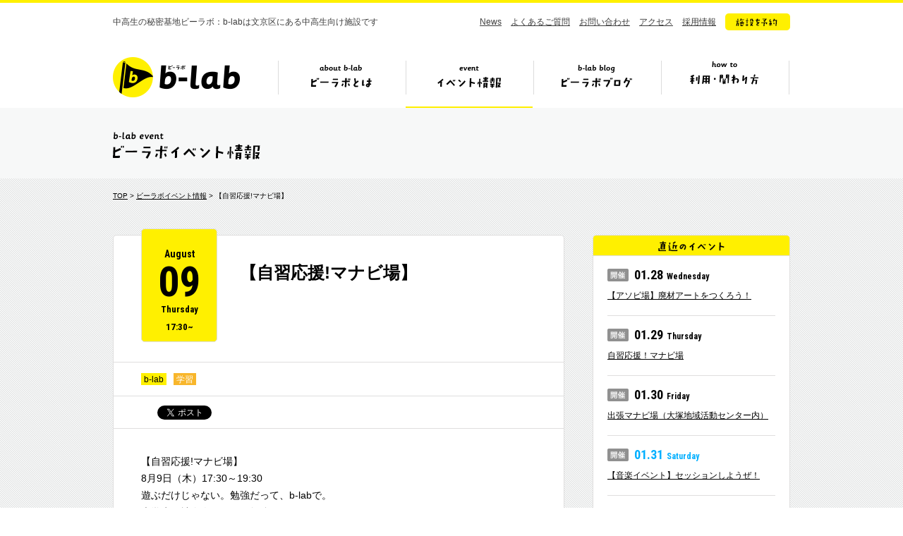

--- FILE ---
content_type: text/html; charset=UTF-8
request_url: https://b-lab.tokyo/event/13555
body_size: 9479
content:
<!DOCTYPE HTML>
<html lang="ja">
<head prefix="og: http://ogp.me/ns# fb: http://ogp.me/ns/fb#">
<meta charset="UTF-8">
<title>【自習応援!マナビ場】　|　イベント情報　|　ビーラボ（b-lab）文京区青少年プラザ</title>
<meta name="keywords" content="b-lab,ビーラボ,文京区,中高生">
<meta property="og:image" content="https://b-lab.tokyo/wp-content/uploads/2018/07/1808_manabiba-733x550.jpg">
<meta name="viewport" content="width=1110">
<link rel="icon" href="https://b-lab.tokyo/wp-content/themes/b-lab/favicon.ico">
<link href="https://fonts.googleapis.com/css?family=Roboto+Condensed:400,700|Roboto:400,700&display=swap" rel="stylesheet">
<link href="https://b-lab.tokyo/wp-content/themes/b-lab/style.css?20260127220656" rel="stylesheet">
<!--[if lt IE 9]>
<script src="//html5shiv.googlecode.com/svn/trunk/html5.js"></script>
<![endif]-->
<script src="https://b-lab.tokyo/wp-content/themes/b-lab/js/jquery-3.7.1.min.js"></script>
<script src="https://b-lab.tokyo/wp-content/themes/b-lab/js/jquery.easing.1.3.js"></script>
<script src="https://b-lab.tokyo/wp-content/themes/b-lab/js/common.js"></script>
<!-- Google tag (gtag.js) -->
<script async src="https://www.googletagmanager.com/gtag/js?id=G-H69LS74HSZ"></script>
<script>
	window.dataLayer = window.dataLayer || [];
	function gtag(){dataLayer.push(arguments);}
	gtag('js', new Date());
	gtag('config', 'G-H69LS74HSZ');
</script>
<meta name="google-site-verification" content="2F8xbeKPcxODImfAVMQMYjwdi_wmSnCWglJQ4tBFAic" />
</head>
<body id="event">
<div id="fb-root"></div>
<script>(function(d, s, id) {
  var js, fjs = d.getElementsByTagName(s)[0];
  if (d.getElementById(id)) return;
  js = d.createElement(s); js.id = id;
  js.src = "//connect.facebook.net/ja_JP/sdk.js#xfbml=1&version=v2.0";
  fjs.parentNode.insertBefore(js, fjs);
}(document, 'script', 'facebook-jssdk'));</script>
<header>
<div class="inr">

<p class="copy">中高生の秘密基地ビーラボ：b-labは文京区にある中高生向け施設です</p>

<nav class="sub">
<ul>
<li><a href="https://b-lab.tokyo/news/">News</a></li>
<li><a href="https://b-lab.tokyo/faq/">よくあるご質問</a></li>
<li><a href="https://docs.google.com/a/katariba.net/forms/d/1doBJaP9bTkUZVWpDOVqu_pMN7McoCSlgIHMqqv4Ke3k/viewform" target="_blank">お問い合わせ</a></li>
<li><a href="https://b-lab.tokyo/#s_7">アクセス</a></li>
<li><a href="http://www.katariba.or.jp/recruit/" target="_blank">採用情報</a></li>
<li><a href="https://reserve-b-lab.tokyo/yoyaku/member/MemberReserve.php?mn=2&lc=krxqxqnkss&gr=1&stt=MLRRX" target="_blank" class="fade"><img src="https://b-lab.tokyo/wp-content/themes/b-lab/img/nav_btn.png" alt="施設を予約"></a></li>
</ul>
</nav>

<div class="ttl cf">

<h1><a href="https://b-lab.tokyo">b-lab（ビーラボ）</a></h1>

<nav class="glo">
<ul>
<li class="nav1"><a href="https://b-lab.tokyo/about/">ビーラボとは</a></li>
<li class="nav2"><a href="https://b-lab.tokyo/event/">イベント情報</a></li>
<li class="nav3"><a href="https://b-lab.tokyo/blog/">ビーラボブログ</a></li>
<li class="nav4"><a href="https://b-lab.tokyo/join/">ビーラボの利用・関わり方</a></li>
</ul>
</nav>

<div class="pulldown">
<ul>
<li class="pul_nav1"><a href="https://b-lab.tokyo/about/"><img src="https://b-lab.tokyo/wp-content/themes/b-lab/img/nav_1_about.png" alt="こんな施設！" width="415" height="234" class="image"><img src="https://b-lab.tokyo/wp-content/themes/b-lab/img/nav_1_1.png" alt="ビーラボ施設案内" width="167" height="19"></a></li>
<li class="pul_nav2"><a href="https://b-lab.tokyo/staff/"><img src="https://b-lab.tokyo/wp-content/themes/b-lab/img/nav_1_2.png" alt="運営スタッフ紹介" width="161" height="19"></a></li>
<li class="pul_nav3"><a href="https://b-lab.tokyo/history/"><img src="https://b-lab.tokyo/wp-content/themes/b-lab/img/nav_1_4.png" alt="ビーラボヒストリー" width="172" height="19"></a></li>
<li class="pul_nav4"><a href="https://b-lab.tokyo/publications/"><img src="https://b-lab.tokyo/wp-content/themes/b-lab/img/nav_1_7.png" alt="ビーラボ広報誌" width="150" height="19"></a></li>
<li class="pul_nav5"><a href="https://b-lab.tokyo/community/"><img src="https://b-lab.tokyo/wp-content/themes/b-lab/img/nav_1_9.png" alt="b-labコミュニティ" width="172" height="19"></a></li>
</ul>
</div>

</div><!--/ttl-->

</div>
</header>
<section class="page_ttl">
<div class="inr">
<h2><img src="https://b-lab.tokyo/wp-content/themes/b-lab/img/event_ttl.gif" alt="ビーラボイベント情報" width="210" height="46"></h2>
</div>
</section>

<section id="single_event" class="container single">
<div class="inr cf">

<div class="breadcrumb">
<a href="https://b-lab.tokyo/">TOP</a> > <a href="https://b-lab.tokyo/event/">ビーラボイベント情報</a> > 【自習応援!マナビ場】</div>

<div class="main">

<article>

<div class="header">

<div class="ttl">

<div class="date">
<p class="month">August</p>
<p class="day">09</p>
<p class="weekday">Thursday</p>
<p class="time">17:30~</p>
</div><!--/date-->

<h1>【自習応援!マナビ場】</h1>
</div>

<div class="category"><p class="cat">
<a href="https://b-lab.tokyo/event/cat/b-lab" class="b-lab">b-lab</a><a href="https://b-lab.tokyo/event/cat/study" class="study">学習</a></p>
</div>
<div class="sns">
<ul>
<li><div class="fb-like" data-layout="button_count" data-action="like" data-show-faces="false" data-share="false"></div></li>
<li><a href="https://twitter.com/share" class="twitter-share-button" data-lang="ja">ツイート</a><script>!function(d,s,id){var js,fjs=d.getElementsByTagName(s)[0],p=/^http:/.test(d.location)?'http':'https';if(!d.getElementById(id)){js=d.createElement(s);js.id=id;js.src=p+'://platform.twitter.com/widgets.js';fjs.parentNode.insertBefore(js,fjs);}}(document, 'script', 'twitter-wjs');</script></li>
</ul>
</div><!--/sns-->

</div><!--/header-->


<div class="content">

<p>【自習応援!マナビ場】</p>
<p>8月9日（木）17:30～19:30</p>
<p>遊ぶだけじゃない。勉強だって、b-labで。</p>
<p>大学生や社会人と一緒に勉強しよう！</p>
<p><img fetchpriority="high" decoding="async" class="alignnone size-medium wp-image-13550" src="https://b-lab.tokyo/wp-content/uploads/2018/07/1808_manabiba-560x420.jpg" alt="1808_manabiba" width="560" height="420" srcset="https://b-lab.tokyo/wp-content/uploads/2018/07/1808_manabiba-560x420.jpg 560w, https://b-lab.tokyo/wp-content/uploads/2018/07/1808_manabiba-280x210.jpg 280w, https://b-lab.tokyo/wp-content/uploads/2018/07/1808_manabiba-733x550.jpg 733w, https://b-lab.tokyo/wp-content/uploads/2018/07/1808_manabiba.jpg 960w" sizes="(max-width: 560px) 100vw, 560px" /></p>
<p>━━━━━━━━━━━━━━━━━━━━━━</p>
<p>申込みはこちら→<a href="https://goo.gl/zettQJ">https://goo.gl/zettQJ</a></p>
<p>━━━━━━━━━━━━━━━━━━━━━━</p>
<p>みなさんこんにちは！</p>
<p>マナビ場担当のれみです。</p>
<p>&nbsp;</p>
<p>8月になり、待ちに待った夏休みですね！</p>
<p>&nbsp;</p>
<p>夏休みといえば、</p>
<p>大量の宿題、</p>
<p>受験勉強の追い込み…</p>
<p>&nbsp;</p>
<p>勉強に追われている人も多いはず。</p>
<p>&nbsp;</p>
<p>そんな人は、とりあえずマナビ場にきてほしい！</p>
<p>&nbsp;</p>
<p>「b-labってどんなところ？何ができるの？」</p>
<p>公共施設にしてはポップでキッチュな</p>
<p>Webページや談話スペースを目にすると、</p>
<p>「よくわかんないけどなんか楽しそう！」</p>
<p>そう感じるでしょう。ええそうでしょう。</p>
<p>&nbsp;</p>
<p>たしかに遊んでいる人もたくさんいます。</p>
<p>バンドやダンスの練習をしている人も多いです。</p>
<p>1Fには今日も笑い声が響いています。</p>
<p>&nbsp;</p>
<p>でもそれだけじゃない。</p>
<p>勉強している人も意外と多いんですよ。</p>
<p>2Fの自習室はもちろん、1Fでは大学生や職員に</p>
<p>わからない問題を質問する人もいます。</p>
<p>&nbsp;</p>
<p>b-labは勉強「も」できる場所。</p>
<p>学校でも塾でもないし、先生はいないけれど、</p>
<p>共に学びに向かうオトナがいます。</p>
<p>&nbsp;</p>
<p>みなさん、木曜日は一緒に勉強、どうでしょう？</p>
<p>お気軽にどうぞ！</p>
<p>&nbsp;</p>
<p>（文責：川田）</p>
<p>━━━━━━━━━━━━━━━━━━━━━━</p>
<p>イベント当日について</p>
<p>━━━━━━━━━━━━━━━━━━━━━━</p>
<p>■日時：8月9日（木）17:30～19:30</p>
<p>■場所：b-lab1階「談話スペース」</p>
<p>       または2階「研修室」</p>
<p>■参加費：無料</p>
<p>■募集人数：10名程度</p>
<p>■参加資格：文京区在住・在学の中高生</p>
<p>■持物</p>
<p>・筆記用具</p>
<p>・自分が勉強したいテキスト、宿題など</p>
<p>━━━━━━━━━━━━━━━━━━━━━━</p>
<p>問い合わせ先</p>
<p>━━━━━━━━━━━━━━━━━━━━━━</p>
<p>b-lab事務局　学習担当（瀬川）</p>
<p>blab★katariba.net　（※★を@に変えてメールしてください）</p>
<p>━━━━━━━━━━━━━━━━━━━━━━</p>

</div><!--/content-->


<div class="footer">

<div class="share"><img src="https://b-lab.tokyo/wp-content/themes/b-lab/img/single_share.png" alt="この記事を友だちに教える!" width="269" height="69"></div>

<div class="sns">
<ul>
<li><div class="fb-like" data-layout="button_count" data-action="like" data-show-faces="false" data-share="false"></div></li>
<li><a href="https://twitter.com/share" class="twitter-share-button" data-lang="ja">ツイート</a><script>!function(d,s,id){var js,fjs=d.getElementsByTagName(s)[0],p=/^http:/.test(d.location)?'http':'https';if(!d.getElementById(id)){js=d.createElement(s);js.id=id;js.src=p+'://platform.twitter.com/widgets.js';fjs.parentNode.insertBefore(js,fjs);}}(document, 'script', 'twitter-wjs');</script></li>
</ul>
</div><!--/sns-->

</div><!--/footer-->

</article>


<div class="pagination">


<ul>
<li class="btn prev">
<a href="https://b-lab.tokyo/event/13669" class="gray">
<div class="arr"><img src="https://b-lab.tokyo/wp-content/themes/b-lab/img/single_pn_prev.png" alt="prev" width="14" height="14"></div>
<p class="ttl">【英会話で！マナビ場】</p>
<div class="thumb"><img width="280" height="210" src="https://b-lab.tokyo/wp-content/uploads/2018/07/180806eikaiwa-280x210.jpg" class="attachment-thumbnail size-thumbnail wp-post-image" alt="" decoding="async" loading="lazy" srcset="https://b-lab.tokyo/wp-content/uploads/2018/07/180806eikaiwa-280x210.jpg 280w, https://b-lab.tokyo/wp-content/uploads/2018/07/180806eikaiwa-560x420.jpg 560w, https://b-lab.tokyo/wp-content/uploads/2018/07/180806eikaiwa-733x550.jpg 733w, https://b-lab.tokyo/wp-content/uploads/2018/07/180806eikaiwa.jpg 960w" sizes="auto, (max-width: 280px) 100vw, 280px" /></div>
</a>
</li>
<li class="btn back"><a href="https://b-lab.tokyo/event/" class="gray"><img src="https://b-lab.tokyo/wp-content/themes/b-lab/img/event_list.png" alt="イベント一覧へ" width="119" height="16"></a></li>
<li class="btn next">
<a href="https://b-lab.tokyo/event/13633" class="gray">
<div class="arr"><img src="https://b-lab.tokyo/wp-content/themes/b-lab/img/single_pn_next.png" alt="next" width="14" height="14"></div>
<p class="ttl">【b-lab盆踊りに浴衣で参加しよう！】</p>
<div class="thumb"><img width="280" height="210" src="https://b-lab.tokyo/wp-content/uploads/2018/07/1808_yukata-280x210.jpg" class="attachment-thumbnail size-thumbnail wp-post-image" alt="" decoding="async" loading="lazy" /></div>
</a>
</li>
</ul>

</div><!--/pagination-->

</div><!--/main-->

<div class="side">

<div class="content event_new">
<h3><img src="https://b-lab.tokyo/wp-content/themes/b-lab/img/side_event_new.gif" alt="直近のイベント" width="94" height="28"></h3>
<ul>
<li><p class="date"><img src="https://b-lab.tokyo/wp-content/themes/b-lab/img/side_event_date.gif" alt="開催" width="30" height="18">01.28<span class="weekday">Wednesday</span></p>
<a href="https://b-lab.tokyo/event/49740">【アソビ場】廃材アートをつくろう！</a></li>
<li><p class="date"><img src="https://b-lab.tokyo/wp-content/themes/b-lab/img/side_event_date.gif" alt="開催" width="30" height="18">01.29<span class="weekday">Thursday</span></p>
<a href="https://b-lab.tokyo/event/49547">自習応援！マナビ場</a></li>
<li><p class="date"><img src="https://b-lab.tokyo/wp-content/themes/b-lab/img/side_event_date.gif" alt="開催" width="30" height="18">01.30<span class="weekday">Friday</span></p>
<a href="https://b-lab.tokyo/event/49565">出張マナビ場（大塚地域活動センター内）</a></li>
<li><p class="date sat"><img src="https://b-lab.tokyo/wp-content/themes/b-lab/img/side_event_date.gif" alt="開催" width="30" height="18">01.31<span class="weekday">Saturday</span></p>
<a href="https://b-lab.tokyo/event/49958">【音楽イベント】セッションしようぜ！</a></li>
<li><p class="date sat"><img src="https://b-lab.tokyo/wp-content/themes/b-lab/img/side_event_date.gif" alt="開催" width="30" height="18">01.31<span class="weekday">Saturday</span></p>
<a href="https://b-lab.tokyo/event/50041">ガチ節分</a></li>
</ul>
</div>


<div class="content event_category">
<h3><img src="https://b-lab.tokyo/wp-content/themes/b-lab/img/side_cat.gif" alt="カテゴリ" width="74" height="28"></h3>
<ul class="cat">
<li><a href="https://b-lab.tokyo/event/cat/%e3%82%aa%e3%83%b3%e3%83%a9%e3%82%a4%e3%83%b3" class="%e3%82%aa%e3%83%b3%e3%83%a9%e3%82%a4%e3%83%b3">オンライン</a></li>

<li><a href="https://b-lab.tokyo/event/cat/%e3%83%9c%e3%83%bc%e3%83%89%e3%82%b2%e3%83%bc%e3%83%a0" class="%e3%83%9c%e3%83%bc%e3%83%89%e3%82%b2%e3%83%bc%e3%83%a0">ボードゲーム</a></li>

<li><a href="https://b-lab.tokyo/event/cat/%e9%9f%b3%e6%a5%bd" class="%e9%9f%b3%e6%a5%bd">音楽</a></li>

<li><a href="https://b-lab.tokyo/event/cat/%e3%83%95%e3%83%ad%e3%82%a2%e3%82%ad%e3%83%a3%e3%82%b9%e3%83%88" class="%e3%83%95%e3%83%ad%e3%82%a2%e3%82%ad%e3%83%a3%e3%82%b9%e3%83%88">フロアキャスト</a></li>

<li><a href="https://b-lab.tokyo/event/cat/b-lab" class="b-lab">b-lab</a></li>

<li><a href="https://b-lab.tokyo/event/cat/local" class="local">地域</a></li>

<li><a href="https://b-lab.tokyo/event/cat/study" class="study">学習</a></li>

<li><a href="https://b-lab.tokyo/event/cat/cul_spo" class="cul_spo">文化・スポーツ</a></li>
	<li><a href="https://b-lab.tokyo/event/cat/cul_spo" class="culture">文化</a></li>
<li><a href="https://b-lab.tokyo/event/cat/cul_spo" class="sports">スポーツ</a></li>

</ul>
</div>


<div class="content event_tag">
<h3><img src="https://b-lab.tokyo/wp-content/themes/b-lab/img/side_tag.gif" alt="タグ" width="74" height="28"></h3>
<ul>
<li><a href="https://b-lab.tokyo/event/tag/%e3%82%af%e3%82%a4%e3%82%ba%e5%a4%a7%e4%bc%9a/">#クイズ大会</a></li>
<li><a href="https://b-lab.tokyo/event/tag/%e6%8e%a8%e3%81%97%e3%81%ae%e5%ad%90/">#推しの子</a></li>
<li><a href="https://b-lab.tokyo/event/tag/%e7%ad%8b%e3%83%88%e3%83%ac/">#筋トレ</a></li>
<li><a href="https://b-lab.tokyo/event/tag/science/">#science</a></li>
<li><a href="https://b-lab.tokyo/event/tag/%e3%82%a2%e3%82%ab%e3%83%9a%e3%83%a9/">#アカペラ</a></li>
<li><a href="https://b-lab.tokyo/event/tag/%e5%b7%a5%e4%bd%9c/">#工作</a></li>
<li><a href="https://b-lab.tokyo/event/tag/all-b-lab/">#all b-lab</a></li>
<li><a href="https://b-lab.tokyo/event/tag/%e8%b6%85%e7%9f%ad%e8%b7%9d%e9%9b%a2%e8%b5%b0/">#超短距離走</a></li>
<li><a href="https://b-lab.tokyo/event/tag/%e3%83%9c%e3%83%bc%e3%83%89%e3%82%b2%e3%83%bc%e3%83%a0/">#ボードゲーム</a></li>
<li><a href="https://b-lab.tokyo/event/tag/%e6%97%a9%e6%8a%bc%e3%81%97%e3%82%af%e3%82%a4%e3%82%ba%e5%a4%a7%e4%bc%9a/">#早押しクイズ大会</a></li>
<li><a href="https://b-lab.tokyo/event/tag/switch%e5%a4%a7%e4%bc%9a/">#Switch大会</a></li>
<li><a href="https://b-lab.tokyo/event/tag/b-lab%e4%bd%93%e9%a8%93%e4%bc%9a/">#b-lab体験会</a></li>
<li><a href="https://b-lab.tokyo/event/tag/tiktok/">#TikTok</a></li>
<li><a href="https://b-lab.tokyo/event/tag/%e3%82%b8%e3%83%a3%e3%83%8b%e3%83%bc%e3%82%ba/">#ジャニーズ</a></li>
<li><a href="https://b-lab.tokyo/event/tag/%e7%b8%81%e6%97%a5/">#縁日</a></li>
<li><a href="https://b-lab.tokyo/event/tag/%e3%82%a4%e3%83%b3%e3%83%97%e3%83%ad/">#インプロ</a></li>
<li><a href="https://b-lab.tokyo/event/tag/%e5%8f%b0%e6%9c%ac%e3%81%aa%e3%81%97/">#台本なし</a></li>
<li><a href="https://b-lab.tokyo/event/tag/j-pop/">#J-POP</a></li>
<li><a href="https://b-lab.tokyo/event/tag/%e5%a4%89%e3%82%8f%e3%82%8a%e7%a8%ae%e5%8d%93%e7%90%83/">#変わり種卓球</a></li>
<li><a href="https://b-lab.tokyo/event/tag/%e5%8f%97%e9%a8%93%e7%a7%91%e7%9b%ae/">#受験科目</a></li>
<li><a href="https://b-lab.tokyo/event/tag/%e5%ad%a6%e6%a0%a1%e3%83%bb%e5%ad%a6%e9%83%a8%e9%81%b8%e6%8a%9e/">#学校・学部選択</a></li>
<li><a href="https://b-lab.tokyo/event/tag/%e6%96%87%e7%90%86%e9%81%b8%e6%8a%9e/">#文理選択</a></li>
<li><a href="https://b-lab.tokyo/event/tag/%e9%80%b2%e8%b7%af%e7%9b%b8%e8%ab%87/">#進路相談</a></li>
<li><a href="https://b-lab.tokyo/event/tag/%e3%83%90%e3%83%a9%e3%82%a8%e3%83%86%e3%82%a3/">#バラエティ</a></li>
<li><a href="https://b-lab.tokyo/event/tag/%e3%82%af%e3%82%a4%e3%82%ba/">#クイズ</a></li>
<li><a href="https://b-lab.tokyo/event/tag/%e3%83%9d%e3%83%bc%e3%83%88%e3%83%9c%e3%83%bc%e3%83%ab/">#ポートボール</a></li>
<li><a href="https://b-lab.tokyo/event/tag/%e3%82%aa%e3%83%88%e3%83%8a%e3%83%96%e3%83%ab%e3%83%bc/">#オトナブルー</a></li>
<li><a href="https://b-lab.tokyo/event/tag/%e3%83%95%e3%83%ad%e3%82%a2%e3%82%ad%e3%83%a3%e3%82%b9%e3%83%88/">#フロアキャスト</a></li>
<li><a href="https://b-lab.tokyo/event/tag/k-pop/">#K-POP</a></li>
<li><a href="https://b-lab.tokyo/event/tag/%e3%82%a4%e3%83%a9%e3%82%b9%e3%83%88%e3%82%b5%e3%83%bc%e3%82%af%e3%83%ab/">#イラストサークル</a></li>
<li><a href="https://b-lab.tokyo/event/tag/%e3%83%89%e3%83%a9%e3%83%9e/">#ドラマ</a></li>
<li><a href="https://b-lab.tokyo/event/tag/%e3%82%b3%e3%83%b3%e3%83%88/">#コント</a></li>
<li><a href="https://b-lab.tokyo/event/tag/%e9%81%8b%e5%8b%95%e4%bc%9a/">#運動会</a></li>
<li><a href="https://b-lab.tokyo/event/tag/%e4%bd%93%e5%8a%9b%e6%b8%ac%e5%ae%9a/">#体力測定</a></li>
<li><a href="https://b-lab.tokyo/event/tag/%e3%83%97%e3%83%ad%e3%81%8b%e3%82%89%e5%ad%a6%e3%81%b6/">#プロから学ぶ</a></li>
<li><a href="https://b-lab.tokyo/event/tag/%e3%83%90%e3%83%88%e3%83%b3/">#バトン</a></li>
<li><a href="https://b-lab.tokyo/event/tag/%e3%82%b9%e3%83%9d%e3%83%bc%e3%83%84/">#スポーツ</a></li>
<li><a href="https://b-lab.tokyo/event/tag/%e3%83%8f%e3%83%b3%e3%83%89%e3%83%9c%e3%83%bc%e3%83%ab/">#ハンドボール</a></li>
<li><a href="https://b-lab.tokyo/event/tag/%e5%86%ac%e3%83%95%e3%82%a7%e3%82%b9/">#冬フェス</a></li>
<li><a href="https://b-lab.tokyo/event/tag/%e3%83%94%e3%82%bf%e3%82%b4%e3%83%a9%e3%82%b9%e3%82%a4%e3%83%83%e3%83%81/">#ピタゴラスイッチ</a></li>
<li><a href="https://b-lab.tokyo/event/tag/%e6%ad%8c/">#歌</a></li>
<li><a href="https://b-lab.tokyo/event/tag/%e3%82%b3%e3%83%bc%e3%83%a9%e3%82%b9/">#コーラス</a></li>
<li><a href="https://b-lab.tokyo/event/tag/%e3%82%b9%e3%82%bf%e3%83%83%e3%83%95%e3%81%a8%e3%81%ae%e5%af%be%e6%b1%ba/">#スタッフとの対決</a></li>
<li><a href="https://b-lab.tokyo/event/tag/%e5%a4%a7%e4%bc%9a/">#大会</a></li>
<li><a href="https://b-lab.tokyo/event/tag/%e3%83%93%e3%83%bc%e3%83%81%e3%83%90%e3%83%ac%e3%83%bc%e3%83%9c%e3%83%bc%e3%83%ab/">#ビーチバレーボール</a></li>
<li><a href="https://b-lab.tokyo/event/tag/%e3%82%b9%e3%83%88%e3%83%a9%e3%83%83%e3%82%af%e3%82%a2%e3%82%a6%e3%83%88/">#ストラックアウト</a></li>
<li><a href="https://b-lab.tokyo/event/tag/%e3%83%95%e3%83%aa%e3%83%bc%e3%82%b9%e3%83%ad%e3%83%bc/">#フリースロー</a></li>
<li><a href="https://b-lab.tokyo/event/tag/%e3%83%90%e3%83%88%e3%83%b3%e3%83%88%e3%83%af%e3%83%aa%e3%83%b3%e3%82%b0/">#バトントワリング</a></li>
<li><a href="https://b-lab.tokyo/event/tag/%e3%83%8f%e3%83%bc%e3%83%90%e3%83%aa%e3%82%a6%e3%83%a0/">#ハーバリウム</a></li>
<li><a href="https://b-lab.tokyo/event/tag/%e3%83%a2%e3%83%ab%e3%83%83%e3%82%af/">#モルック</a></li>
<li><a href="https://b-lab.tokyo/event/tag/%e8%ba%ab%e4%bd%93%e3%81%ae%e4%bd%bf%e3%81%84%e6%96%b9/">#身体の使い方</a></li>
<li><a href="https://b-lab.tokyo/event/tag/%e5%ae%9f%e9%a8%93/">#実験</a></li>
<li><a href="https://b-lab.tokyo/event/tag/%e3%82%a8%e3%82%a2%e3%82%a4%e3%83%b3%e3%83%81%e3%83%a7%e3%82%b3/">#エアインチョコ</a></li>
<li><a href="https://b-lab.tokyo/event/tag/%e5%90%88%e5%94%b1/">#合唱</a></li>
<li><a href="https://b-lab.tokyo/event/tag/%e3%83%a1%e3%82%a4%e3%82%af%e3%82%a4%e3%83%99%e3%83%b3%e3%83%88/">#メイクイベント</a></li>
<li><a href="https://b-lab.tokyo/event/tag/%e7%a6%8f%e7%a5%89/">#福祉</a></li>
<li><a href="https://b-lab.tokyo/event/tag/%e3%82%a2%e3%82%af%e3%82%bb%e3%82%b5%e3%83%aa%e3%83%bc/">#アクセサリー</a></li>
<li><a href="https://b-lab.tokyo/event/tag/%e6%8a%98%e3%82%8a%e7%b4%99/">#折り紙</a></li>
<li><a href="https://b-lab.tokyo/event/tag/%e3%82%ab%e3%83%95%e3%82%a7%e3%82%a4%e3%83%99%e3%83%b3%e3%83%88/">#カフェイベント</a></li>
<li><a href="https://b-lab.tokyo/event/tag/%e7%a5%ad/">#祭</a></li>
<li><a href="https://b-lab.tokyo/event/tag/%e3%82%b9%e3%82%a4%e3%83%bc%e3%83%84/">#スイーツ</a></li>
<li><a href="https://b-lab.tokyo/event/tag/%e3%81%8b%e3%81%8d%e6%b0%b7/">#かき氷</a></li>
<li><a href="https://b-lab.tokyo/event/tag/%e3%83%80%e3%83%b3%e3%82%b9%e3%82%b5%e3%83%bc%e3%82%af%e3%83%ab/">#ダンスサークル</a></li>
<li><a href="https://b-lab.tokyo/event/tag/%e7%b4%85%e8%8c%b6/">#紅茶</a></li>
<li><a href="https://b-lab.tokyo/event/tag/%e3%83%9c%e3%83%a9%e3%83%b3%e3%83%86%e3%82%a3%e3%82%a2/">#ボランティア</a></li>
<li><a href="https://b-lab.tokyo/event/tag/%e3%82%af%e3%83%aa%e3%82%a8%e3%82%a4%e3%82%bf%e3%83%bc%e3%82%ba/">#クリエイターズ</a></li>
<li><a href="https://b-lab.tokyo/event/tag/%e7%af%80%e5%88%86/">#節分</a></li>
<li><a href="https://b-lab.tokyo/event/tag/fc%e3%82%a4%e3%83%99%e3%83%b3%e3%83%88/">#FCイベント</a></li>
<li><a href="https://b-lab.tokyo/event/tag/%e6%96%87%e8%b2%ac/">#文責</a></li>
<li><a href="https://b-lab.tokyo/event/tag/%e6%96%b0%e6%98%a5%e3%82%a4%e3%83%99%e3%83%b3%e3%83%88/">#新春イベント</a></li>
<li><a href="https://b-lab.tokyo/event/tag/communiteacafe/">#CommuniTEAcafe</a></li>
<li><a href="https://b-lab.tokyo/event/tag/%e3%82%84%e3%81%95%e3%81%97%e3%81%84%e3%81%ab%e3%81%bb%e3%82%93%e3%81%94/">#やさしいにほんご</a></li>
<li><a href="https://b-lab.tokyo/event/tag/%e8%aa%bf%e7%90%86/">#調理</a></li>
<li><a href="https://b-lab.tokyo/event/tag/%e3%81%bf%e3%82%93%e3%81%aa%e3%81%aeb-lab%e3%83%9f%e3%83%bc%e3%83%86%e3%82%a3%e3%83%b3%e3%82%b0/">#みんなのb-labミーティング</a></li>
<li><a href="https://b-lab.tokyo/event/tag/%e3%81%93%e3%81%a9%e3%82%82%e3%81%ae%e6%a8%a9%e5%88%a9/">#こどもの権利</a></li>
<li><a href="https://b-lab.tokyo/event/tag/%e6%94%be%e8%aa%b2%e5%be%8c%e5%96%ab%e8%8c%b6%e3%81%b3%e3%81%84%e3%82%89%e3%81%bc/">#放課後喫茶びいらぼ</a></li>
<li><a href="https://b-lab.tokyo/event/tag/%e3%82%a4%e3%82%ae%e3%83%aa%e3%82%b9/">#イギリス</a></li>
<li><a href="https://b-lab.tokyo/event/tag/%e3%81%8a%e8%8c%b6%e4%bc%9a/">#お茶会</a></li>
<li><a href="https://b-lab.tokyo/event/tag/bsports/">#bsports</a></li>
<li><a href="https://b-lab.tokyo/event/tag/%e3%82%ac%e3%83%b3%e3%83%97%e3%83%a9/">#ガンプラ</a></li>
<li><a href="https://b-lab.tokyo/event/tag/%e3%82%ab%e3%82%bf%e3%83%b3/">#カタン</a></li>
<li><a href="https://b-lab.tokyo/event/tag/%e7%99%ba%e9%81%94%e9%9a%9c%e3%81%8c%e3%81%84/">#発達障がい</a></li>
<li><a href="https://b-lab.tokyo/event/tag/%e3%81%8a%e8%8f%93%e5%ad%90/">#お菓子</a></li>
<li><a href="https://b-lab.tokyo/event/tag/%e9%a4%83%e5%ad%90/">#餃子</a></li>
<li><a href="https://b-lab.tokyo/event/tag/%e6%96%99%e7%90%86/">#料理</a></li>
<li><a href="https://b-lab.tokyo/event/tag/%e6%bc%94%e5%8a%87/">#演劇</a></li>
<li><a href="https://b-lab.tokyo/event/tag/snowman/">#SnowMan</a></li>
<li><a href="https://b-lab.tokyo/event/tag/%e3%83%9f%e3%83%a5%e3%83%bc%e3%82%b8%e3%82%ab%e3%83%ab/">#ミュージカル</a></li>
<li><a href="https://b-lab.tokyo/event/tag/%e3%82%ad%e3%83%83%e3%83%81%e3%83%b3/">#キッチン</a></li>
<li><a href="https://b-lab.tokyo/event/tag/%e3%82%a4%e3%83%99%e3%83%b3%e3%83%88%e4%bd%93%e9%a8%93/">#イベント体験</a></li>
<li><a href="https://b-lab.tokyo/event/tag/%e5%a4%aa%e6%a5%b5%e6%8b%b3/">#太極拳</a></li>
<li><a href="https://b-lab.tokyo/event/tag/%e3%83%b2%e3%82%bf%e8%8a%b8/">#ヲタ芸</a></li>
<li><a href="https://b-lab.tokyo/event/tag/%e4%bb%ae%e8%a3%85/">#仮装</a></li>
<li><a href="https://b-lab.tokyo/event/tag/%e3%81%8a%e7%b5%b5%e6%8f%8f%e3%81%8d/">#お絵描き</a></li>
<li><a href="https://b-lab.tokyo/event/tag/%e5%86%99%e7%9c%9f%e5%b1%95/">#写真展</a></li>
<li><a href="https://b-lab.tokyo/event/tag/%e3%82%b3%e3%82%b9%e3%83%97%e3%83%ac/">#コスプレ</a></li>
<li><a href="https://b-lab.tokyo/event/tag/%e3%82%b5%e3%83%bc%e3%82%af%e3%83%ab/">#サークル</a></li>
<li><a href="https://b-lab.tokyo/event/tag/%e5%a4%a7%e5%a1%9a%e5%9c%b0%e5%9f%9f%e6%b4%bb%e5%8b%95%e3%82%bb%e3%83%b3%e3%82%bf%e3%83%bc/">#大塚地域活動センター</a></li>
<li><a href="https://b-lab.tokyo/event/tag/%e4%b8%ad%e9%ab%98%e7%94%9f%e4%bc%81%e7%94%bb/">#中高生企画</a></li>
<li><a href="https://b-lab.tokyo/event/tag/artlab/">#artlab</a></li>
<li><a href="https://b-lab.tokyo/event/tag/%e3%83%80%e3%83%b3%e3%82%b9/">#ダンス</a></li>
<li><a href="https://b-lab.tokyo/event/tag/%e3%83%80%e3%83%bc%e3%83%84/">#ダーツ</a></li>
<li><a href="https://b-lab.tokyo/event/tag/%e3%83%90%e3%83%ac%e3%83%b3%e3%82%bf%e3%82%a4%e3%83%b3/">#バレンタイン</a></li>
<li><a href="https://b-lab.tokyo/event/tag/%e3%82%b5%e3%83%af%e3%82%bf%e3%82%af/">#サワタク</a></li>
<li><a href="https://b-lab.tokyo/event/tag/%e5%8d%93%e7%90%83/">#卓球</a></li>
<li><a href="https://b-lab.tokyo/event/tag/bmc/">#bmc</a></li>
<li><a href="https://b-lab.tokyo/event/tag/b-labx%e5%b0%9a%e7%be%8e/">#b-lab×尚美</a></li>
<li><a href="https://b-lab.tokyo/event/tag/%e3%81%8a%e3%82%80%e3%81%99%e3%81%b3/">#おむすび</a></li>
<li><a href="https://b-lab.tokyo/event/tag/%e6%89%8b%e8%a9%b1/">#手話</a></li>
<li><a href="https://b-lab.tokyo/event/tag/%e4%b8%ad%e9%ab%98%e7%94%9f%e3%82%b9%e3%82%bf%e3%83%83%e3%83%95/">#中高生スタッフ</a></li>
<li><a href="https://b-lab.tokyo/event/tag/%e3%83%95%e3%82%a7%e3%82%b9/">#フェス</a></li>
<li><a href="https://b-lab.tokyo/event/tag/b-labx/">#b-lab×</a></li>
<li><a href="https://b-lab.tokyo/event/tag/%e3%82%a2%e3%83%bc%e3%83%88/">#アート</a></li>
<li><a href="https://b-lab.tokyo/event/tag/%e5%92%8c%e5%a4%aa%e9%bc%93/">#和太鼓</a></li>
<li><a href="https://b-lab.tokyo/event/tag/ppp/">#PPP</a></li>
<li><a href="https://b-lab.tokyo/event/tag/%e6%bc%ab%e7%94%bb%e5%96%ab%e8%8c%b6/">#漫画喫茶</a></li>
<li><a href="https://b-lab.tokyo/event/tag/%e3%83%a8%e3%82%ac/">#ヨガ</a></li>
<li><a href="https://b-lab.tokyo/event/tag/%e3%82%ab%e3%83%95%e3%82%a7/">#カフェ</a></li>
<li><a href="https://b-lab.tokyo/event/tag/bookclub/">#bookclub</a></li>
<li><a href="https://b-lab.tokyo/event/tag/%e3%82%ab%e3%83%a1%e3%83%a9/">#カメラ</a></li>
<li><a href="https://b-lab.tokyo/event/tag/%e6%bc%ab%e7%94%bb/">#漫画</a></li>
<li><a href="https://b-lab.tokyo/event/tag/b-lab%e9%a3%9f%e5%a0%82/">#b-lab食堂</a></li>
<li><a href="https://b-lab.tokyo/event/tag/b-sports/">#b-sports</a></li>
<li><a href="https://b-lab.tokyo/event/tag/%e8%87%aa%e7%bf%92/">#自習</a></li>
<li><a href="https://b-lab.tokyo/event/tag/%e3%83%9e%e3%83%8a%e3%83%93%e5%a0%b4/">#マナビ場</a></li>
<li><a href="https://b-lab.tokyo/event/tag/%e3%82%a4%e3%83%99%e3%83%b3%e3%83%88/">#イベント</a></li>
<li><a href="https://b-lab.tokyo/event/tag/%e5%86%85%e8%a6%a7%e4%bc%9a/">#内覧会</a></li>
<li><a href="https://b-lab.tokyo/event/tag/%e8%8b%b1%e4%bc%9a%e8%a9%b1/">#英会話</a></li>
<li><a href="https://b-lab.tokyo/event/tag/%e8%8b%b1%e8%aa%9e/">#英語</a></li>
<li><a href="https://b-lab.tokyo/event/tag/%e3%82%a2%e3%83%97%e3%83%aa/">#アプリ</a></li>
<li><a href="https://b-lab.tokyo/event/tag/bookcafe/">#BookCafe</a></li>
<li><a href="https://b-lab.tokyo/event/tag/bazz/">#BAZZ</a></li>
<li><a href="https://b-lab.tokyo/event/tag/%e3%83%ac%e3%82%b3%e3%83%a1%e3%83%b3%e3%83%89%e3%82%b2%e3%83%bc%e3%83%a0/">#レコメンドゲーム</a></li>
<li><a href="https://b-lab.tokyo/event/tag/%e3%82%ab%e3%82%bf%e3%83%aa%e5%a0%b4/">#カタリ場</a></li>
<li><a href="https://b-lab.tokyo/event/tag/%e3%82%a2%e3%82%bd%e3%83%93%e5%a0%b4/">#アソビ場</a></li>
<li><a href="https://b-lab.tokyo/event/tag/culturecapsule/">#culturecapsule</a></li>
<li><a href="https://b-lab.tokyo/event/tag/life-is-tech/">#Life is Tech!</a></li>
<li><a href="https://b-lab.tokyo/event/tag/b-lab/">#b-lab</a></li>
<li><a href="https://b-lab.tokyo/event/tag/%e3%83%97%e3%83%ad%e3%82%b0%e3%83%a9%e3%83%9f%e3%83%b3%e3%82%b0/">#プログラミング</a></li>
<li><a href="https://b-lab.tokyo/event/tag/%e3%82%b9%e3%83%88%e3%83%ac%e3%82%b9%e7%99%ba%e6%95%a3/">#ストレス発散</a></li>
<li><a href="https://b-lab.tokyo/event/tag/%e3%83%9e%e3%83%bc%e3%82%b1%e3%83%86%e3%82%a3%e3%83%b3%e3%82%b0/">#マーケティング</a></li>
<li><a href="https://b-lab.tokyo/event/tag/%e3%83%87%e3%82%b6%e3%82%a4%e3%83%b3%e6%80%9d%e8%80%83/">#デザイン思考</a></li>
<li><a href="https://b-lab.tokyo/event/tag/%e3%83%87%e3%82%b6%e3%82%a4%e3%83%8a%e3%83%bc%e3%81%ae%e3%81%8a%e4%bb%95%e4%ba%8b/">#デザイナーのお仕事</a></li>
<li><a href="https://b-lab.tokyo/event/tag/%e3%83%87%e3%82%b6%e3%82%a4%e3%83%b3/">#デザイン</a></li>
<li><a href="https://b-lab.tokyo/event/tag/%e6%96%87%e4%ba%acxb-lab/">#文京×b-lab</a></li>
<li><a href="https://b-lab.tokyo/event/tag/%e6%96%87%e4%ba%ac%e6%8e%a1%e9%9b%86/">#文京採集</a></li>
<li><a href="https://b-lab.tokyo/event/tag/niziu/">#NiziU</a></li>
<li><a href="https://b-lab.tokyo/event/tag/%e9%9f%b3%e6%a5%bd%e8%ac%9b%e5%ba%a7/">#音楽講座</a></li>
<li><a href="https://b-lab.tokyo/event/tag/switch/">#Switch</a></li>
<li><a href="https://b-lab.tokyo/event/tag/%e3%82%b2%e3%83%bc%e3%83%a0/">#ゲーム</a></li>
<li><a href="https://b-lab.tokyo/event/tag/%e3%82%ab%e3%83%a9%e3%82%aa%e3%82%b1/">#カラオケ</a></li>
<li><a href="https://b-lab.tokyo/event/tag/%e3%81%8a%e7%a5%ad%e3%82%8a/">#お祭り</a></li>
<li><a href="https://b-lab.tokyo/event/tag/thanksday/">#Thanksday</a></li>
<li><a href="https://b-lab.tokyo/event/tag/%e6%84%9f%e8%ac%9d%e7%a5%ad/">#感謝祭</a></li>
<li><a href="https://b-lab.tokyo/event/tag/%e3%81%a9%e3%81%86%e3%81%b6%e3%81%a4%e8%a8%ba%e6%96%ad/">#どうぶつ診断</a></li>
<li><a href="https://b-lab.tokyo/event/tag/mbti/">#MBTI</a></li>
<li><a href="https://b-lab.tokyo/event/tag/%e3%81%8a%e3%81%b0%e3%81%91%e3%82%84%e3%81%97%e3%81%8d/">#おばけやしき</a></li>
<li><a href="https://b-lab.tokyo/event/tag/%e7%b4%94%e6%ac%b2%e3%83%a1%e3%82%a4%e3%82%af/">#純欲メイク</a></li>
<li><a href="https://b-lab.tokyo/event/tag/halloween/">#Halloween</a></li>
<li><a href="https://b-lab.tokyo/event/tag/%e3%83%a1%e3%82%a4%e3%82%af/">#メイク</a></li>
<li><a href="https://b-lab.tokyo/event/tag/%e3%83%8f%e3%83%ad%e3%82%a6%e3%82%a3%e3%83%b3/">#ハロウィン</a></li>
<li><a href="https://b-lab.tokyo/event/tag/%e3%81%8a%e3%82%84%e3%81%a4/">#おやつ</a></li>
<li><a href="https://b-lab.tokyo/event/tag/b-lab%e3%82%ae%e3%82%bf%e3%83%bc%e9%83%a8/">#b-labギター部</a></li>
<li><a href="https://b-lab.tokyo/event/tag/%e3%81%8a%e3%81%a8%e3%81%ae%e3%81%98%e3%81%8b%e3%82%93/">#おとのじかん</a></li>
<li><a href="https://b-lab.tokyo/event/tag/%e3%83%89%e3%83%a9%e3%83%a0/">#ドラム</a></li>
</ul>
</div>


<div class="content monthly">
<h3><img src="https://b-lab.tokyo/wp-content/themes/b-lab/img/side_monthly.gif" alt="月ごとに見る" width="77" height="28"></h3>

<select name="archive-dropdown" onChange='document.location.href=this.options[this.selectedIndex].value;'> 
<option value="">年月を選択</option> 
<option value="https://b-lab.tokyo/event/date/2026/03">2026年03月</option><option value="https://b-lab.tokyo/event/date/2026/02">2026年02月</option><option value="https://b-lab.tokyo/event/date/2026/01">2026年01月</option><option value="https://b-lab.tokyo/event/date/2025/12">2025年12月</option><option value="https://b-lab.tokyo/event/date/2025/11">2025年11月</option><option value="https://b-lab.tokyo/event/date/2025/10">2025年10月</option><option value="https://b-lab.tokyo/event/date/2025/09">2025年09月</option><option value="https://b-lab.tokyo/event/date/2025/08">2025年08月</option><option value="https://b-lab.tokyo/event/date/2025/07">2025年07月</option><option value="https://b-lab.tokyo/event/date/2025/06">2025年06月</option><option value="https://b-lab.tokyo/event/date/2025/05">2025年05月</option><option value="https://b-lab.tokyo/event/date/2025/04">2025年04月</option><option value="https://b-lab.tokyo/event/date/2025/03">2025年03月</option><option value="https://b-lab.tokyo/event/date/2025/02">2025年02月</option><option value="https://b-lab.tokyo/event/date/2025/01">2025年01月</option><option value="https://b-lab.tokyo/event/date/2024/12">2024年12月</option><option value="https://b-lab.tokyo/event/date/2024/11">2024年11月</option><option value="https://b-lab.tokyo/event/date/2024/10">2024年10月</option><option value="https://b-lab.tokyo/event/date/2024/09">2024年09月</option><option value="https://b-lab.tokyo/event/date/2024/08">2024年08月</option><option value="https://b-lab.tokyo/event/date/2024/07">2024年07月</option><option value="https://b-lab.tokyo/event/date/2024/06">2024年06月</option><option value="https://b-lab.tokyo/event/date/2024/05">2024年05月</option><option value="https://b-lab.tokyo/event/date/2024/04">2024年04月</option><option value="https://b-lab.tokyo/event/date/2024/03">2024年03月</option><option value="https://b-lab.tokyo/event/date/2024/02">2024年02月</option><option value="https://b-lab.tokyo/event/date/2024/01">2024年01月</option><option value="https://b-lab.tokyo/event/date/2023/12">2023年12月</option><option value="https://b-lab.tokyo/event/date/2023/11">2023年11月</option><option value="https://b-lab.tokyo/event/date/2023/10">2023年10月</option><option value="https://b-lab.tokyo/event/date/2023/09">2023年09月</option><option value="https://b-lab.tokyo/event/date/2023/08">2023年08月</option><option value="https://b-lab.tokyo/event/date/2023/07">2023年07月</option><option value="https://b-lab.tokyo/event/date/2023/06">2023年06月</option><option value="https://b-lab.tokyo/event/date/2023/05">2023年05月</option><option value="https://b-lab.tokyo/event/date/2023/04">2023年04月</option><option value="https://b-lab.tokyo/event/date/2023/03">2023年03月</option><option value="https://b-lab.tokyo/event/date/2023/02">2023年02月</option><option value="https://b-lab.tokyo/event/date/2023/01">2023年01月</option><option value="https://b-lab.tokyo/event/date/2022/12">2022年12月</option><option value="https://b-lab.tokyo/event/date/2022/11">2022年11月</option><option value="https://b-lab.tokyo/event/date/2022/10">2022年10月</option><option value="https://b-lab.tokyo/event/date/2022/09">2022年09月</option><option value="https://b-lab.tokyo/event/date/2022/08">2022年08月</option><option value="https://b-lab.tokyo/event/date/2022/07">2022年07月</option><option value="https://b-lab.tokyo/event/date/2022/06">2022年06月</option><option value="https://b-lab.tokyo/event/date/2022/05">2022年05月</option><option value="https://b-lab.tokyo/event/date/2022/04">2022年04月</option><option value="https://b-lab.tokyo/event/date/2022/03">2022年03月</option><option value="https://b-lab.tokyo/event/date/2022/02">2022年02月</option><option value="https://b-lab.tokyo/event/date/2022/01">2022年01月</option><option value="https://b-lab.tokyo/event/date/2021/12">2021年12月</option><option value="https://b-lab.tokyo/event/date/2021/11">2021年11月</option><option value="https://b-lab.tokyo/event/date/2021/10">2021年10月</option><option value="https://b-lab.tokyo/event/date/2021/09">2021年09月</option><option value="https://b-lab.tokyo/event/date/2021/08">2021年08月</option><option value="https://b-lab.tokyo/event/date/2021/07">2021年07月</option><option value="https://b-lab.tokyo/event/date/2021/06">2021年06月</option><option value="https://b-lab.tokyo/event/date/2021/05">2021年05月</option><option value="https://b-lab.tokyo/event/date/2021/04">2021年04月</option><option value="https://b-lab.tokyo/event/date/2021/03">2021年03月</option><option value="https://b-lab.tokyo/event/date/2021/02">2021年02月</option><option value="https://b-lab.tokyo/event/date/2021/01">2021年01月</option><option value="https://b-lab.tokyo/event/date/2020/12">2020年12月</option><option value="https://b-lab.tokyo/event/date/2020/11">2020年11月</option><option value="https://b-lab.tokyo/event/date/2020/10">2020年10月</option><option value="https://b-lab.tokyo/event/date/2020/09">2020年09月</option><option value="https://b-lab.tokyo/event/date/2020/08">2020年08月</option><option value="https://b-lab.tokyo/event/date/2020/07">2020年07月</option><option value="https://b-lab.tokyo/event/date/2020/06">2020年06月</option><option value="https://b-lab.tokyo/event/date/2020/05">2020年05月</option><option value="https://b-lab.tokyo/event/date/2020/04">2020年04月</option><option value="https://b-lab.tokyo/event/date/2020/03">2020年03月</option><option value="https://b-lab.tokyo/event/date/2020/02">2020年02月</option><option value="https://b-lab.tokyo/event/date/2020/01">2020年01月</option><option value="https://b-lab.tokyo/event/date/2019/12">2019年12月</option><option value="https://b-lab.tokyo/event/date/2019/11">2019年11月</option><option value="https://b-lab.tokyo/event/date/2019/10">2019年10月</option><option value="https://b-lab.tokyo/event/date/2019/09">2019年09月</option><option value="https://b-lab.tokyo/event/date/2019/08">2019年08月</option><option value="https://b-lab.tokyo/event/date/2019/07">2019年07月</option><option value="https://b-lab.tokyo/event/date/2019/06">2019年06月</option><option value="https://b-lab.tokyo/event/date/2019/05">2019年05月</option><option value="https://b-lab.tokyo/event/date/2019/04">2019年04月</option><option value="https://b-lab.tokyo/event/date/2019/03">2019年03月</option><option value="https://b-lab.tokyo/event/date/2019/02">2019年02月</option><option value="https://b-lab.tokyo/event/date/2019/01">2019年01月</option><option value="https://b-lab.tokyo/event/date/2018/12">2018年12月</option><option value="https://b-lab.tokyo/event/date/2018/11">2018年11月</option><option value="https://b-lab.tokyo/event/date/2018/10">2018年10月</option><option value="https://b-lab.tokyo/event/date/2018/09">2018年09月</option><option value="https://b-lab.tokyo/event/date/2018/08">2018年08月</option><option value="https://b-lab.tokyo/event/date/2018/07">2018年07月</option><option value="https://b-lab.tokyo/event/date/2018/06">2018年06月</option><option value="https://b-lab.tokyo/event/date/2018/05">2018年05月</option><option value="https://b-lab.tokyo/event/date/2018/04">2018年04月</option><option value="https://b-lab.tokyo/event/date/2018/03">2018年03月</option><option value="https://b-lab.tokyo/event/date/2018/02">2018年02月</option><option value="https://b-lab.tokyo/event/date/2018/01">2018年01月</option><option value="https://b-lab.tokyo/event/date/2017/12">2017年12月</option><option value="https://b-lab.tokyo/event/date/2017/11">2017年11月</option><option value="https://b-lab.tokyo/event/date/2017/10">2017年10月</option><option value="https://b-lab.tokyo/event/date/2017/09">2017年09月</option><option value="https://b-lab.tokyo/event/date/2017/08">2017年08月</option><option value="https://b-lab.tokyo/event/date/2017/07">2017年07月</option><option value="https://b-lab.tokyo/event/date/2017/06">2017年06月</option><option value="https://b-lab.tokyo/event/date/2017/05">2017年05月</option><option value="https://b-lab.tokyo/event/date/2017/04">2017年04月</option><option value="https://b-lab.tokyo/event/date/2017/03">2017年03月</option><option value="https://b-lab.tokyo/event/date/2017/02">2017年02月</option><option value="https://b-lab.tokyo/event/date/2017/01">2017年01月</option><option value="https://b-lab.tokyo/event/date/2016/12">2016年12月</option><option value="https://b-lab.tokyo/event/date/2016/11">2016年11月</option><option value="https://b-lab.tokyo/event/date/2016/10">2016年10月</option><option value="https://b-lab.tokyo/event/date/2016/09">2016年09月</option><option value="https://b-lab.tokyo/event/date/2016/08">2016年08月</option><option value="https://b-lab.tokyo/event/date/2016/07">2016年07月</option><option value="https://b-lab.tokyo/event/date/2016/06">2016年06月</option><option value="https://b-lab.tokyo/event/date/2016/05">2016年05月</option><option value="https://b-lab.tokyo/event/date/2016/04">2016年04月</option><option value="https://b-lab.tokyo/event/date/2016/03">2016年03月</option><option value="https://b-lab.tokyo/event/date/2016/02">2016年02月</option><option value="https://b-lab.tokyo/event/date/2016/01">2016年01月</option><option value="https://b-lab.tokyo/event/date/2015/12">2015年12月</option><option value="https://b-lab.tokyo/event/date/2015/11">2015年11月</option><option value="https://b-lab.tokyo/event/date/2015/10">2015年10月</option><option value="https://b-lab.tokyo/event/date/2015/09">2015年09月</option><option value="https://b-lab.tokyo/event/date/2015/08">2015年08月</option><option value="https://b-lab.tokyo/event/date/2015/07">2015年07月</option><option value="https://b-lab.tokyo/event/date/2015/06">2015年06月</option><option value="https://b-lab.tokyo/event/date/2015/05">2015年05月</option><option value="https://b-lab.tokyo/event/date/2015/04">2015年04月</option><option value="https://b-lab.tokyo/event/date/2015/03">2015年03月</option><option value="https://b-lab.tokyo/event/date/2015/02">2015年02月</option><option value="https://b-lab.tokyo/event/date/2015/01">2015年01月</option><br />
<b>Warning</b>:  Undefined array key 1 in <b>/home/xs992166/b-lab.tokyo/public_html/wp-content/themes/b-lab/functions.php</b> on line <b>303</b><br />
<option value="https://b-lab.tokyo/event/date/">年月</option></select>

</div>



</div>
</div>
</section>

<div class="pagetop"><div class="inr"><a href="#">
<img src="https://b-lab.tokyo/wp-content/themes/b-lab/img/pagetop_bal.png" alt="Topへ" width="60" height="51" class="balloon">
<img src="https://b-lab.tokyo/wp-content/themes/b-lab/img/pagetop.png" alt="" width="125" height="117" class="man">
</a></div></div>

<footer>
<div class="inr">

<p class="logo"><a href="https://b-lab.tokyo"><img src="https://b-lab.tokyo/wp-content/themes/b-lab/img/logo.png" alt="b-lab（ビーラボ）" width="180" height="57"></a></p>

<nav class="glo">
<ul>
<li class="nav1"><a href="https://b-lab.tokyo/about/">ビーラボとは</a></li>
<li class="nav2"><a href="https://b-lab.tokyo/event/">イベント情報</a></li>
<li class="nav3"><a href="https://b-lab.tokyo/blog/">ビーラボブログ</a></li>
<li class="nav4"><a href="https://b-lab.tokyo/join/">ビーラボの利用・関わり方</a></li>
</ul>
</nav>
	
<nav class="sub">
<ul>
<li><a href="https://b-lab.tokyo/news/">News</a></li>
<li><a href="https://b-lab.tokyo/faq/">よくあるご質問</a></li>
<li><a href="https://docs.google.com/a/katariba.net/forms/d/1doBJaP9bTkUZVWpDOVqu_pMN7McoCSlgIHMqqv4Ke3k/viewform" target="_blank">お問い合わせ</a></li>
<li><a href="https://b-lab.tokyo/#s_7">アクセス</a></li>
<li><a href="http://www.katariba.or.jp/recruit/" target="_blank">採用情報</a></li>
<li><a href="https://reserve-b-lab.tokyo/yoyaku/member/MemberReserve.php?mn=2&lc=krxqxqnkss&gr=1&stt=MLRRX" target="_blank" class="fade"><img src="https://b-lab.tokyo/wp-content/themes/b-lab/img/nav_btn.png" alt="施設を予約"></a></li>
</ul>
<ul class="sns">
<li><a href="https://www.instagram.com/blab_tokyo/" target="_blank" class="in fade">instagram</a></li>
<li><a href="https://twitter.com/blab_tokyo" target="_blank" class="tw fade">twitter</a></li>
<li><a href="https://line.me/ti/p/%40hud1672y" target="_blank" class="li fade">line@</a></li>
</ul>
</nav>

<div class="share">
<img src="https://b-lab.tokyo/wp-content/themes/b-lab/img/ft_txt.png" alt="このサイトをみんなに広める！">
<ul>
<li><div class="fb-like" data-href="http://b-lab.tokyo" data-layout="button_count" data-action="like" data-show-faces="false" data-share="false"></div></li>
<li><a href="https://twitter.com/share" class="twitter-share-button"{count} data-url="http://b-lab.tokyo" data-lang="ja">ツイート</a>
<script>!function(d,s,id){var js,fjs=d.getElementsByTagName(s)[0],p=/^http:/.test(d.location)?'http':'https';if(!d.getElementById(id)){js=d.createElement(s);js.id=id;js.src=p+'://platform.twitter.com/widgets.js';fjs.parentNode.insertBefore(js,fjs);}}(document, 'script', 'twitter-wjs');</script></li>
</ul>
</div><!-- /.share -->

</div>

<div id="switcher"><a href="?pc-switcher=0">スマホ版を見る</a></div>

<p class="copyright"><img src="https://b-lab.tokyo/wp-content/themes/b-lab/img/copyright.gif" alt="Copyright &copy; b-lab All rights reserved." width="256" height="16"></p>

</footer>

</body>
</html>